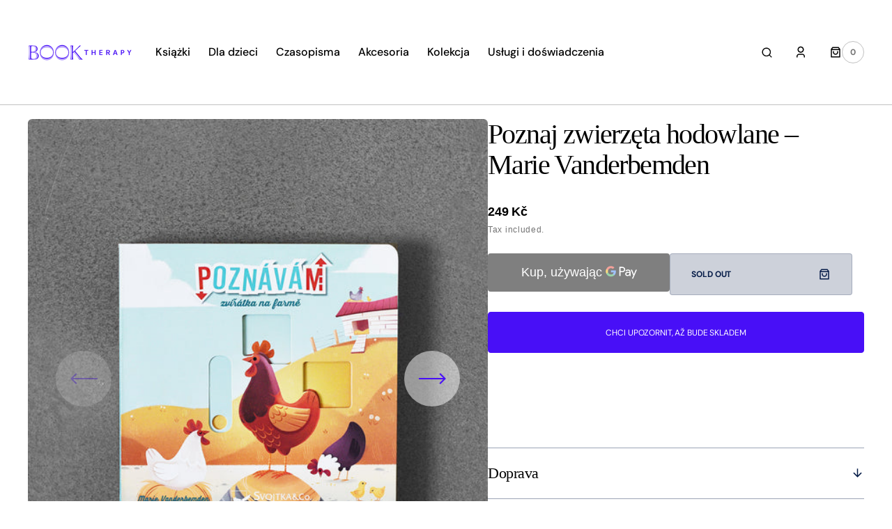

--- FILE ---
content_type: text/css
request_url: https://booktherapy.pl/cdn/shop/t/10/assets/component-pickup-availability.css?v=35519386412524668741751399433
body_size: 54
content:
pickup-availability{display:block;margin-top:3rem}pickup-availability .caption-large,pickup-availability .caption{font-size:1.2rem;font-weight:400;color:rgba(var(--color-foreground));text-transform:none;margin:0}pickup-availability .caption{margin-bottom:1rem}.pickup-availability .pickup-availability-overlay{visibility:visible;transition:visibility var(--duration-default) ease}.pickup-availability-overlay{position:fixed;z-index:11;left:0;top:0;width:100vw;height:100%;display:flex;justify-content:flex-end;background-color:rgba(var(--color-overlay),.4);-webkit-backdrop-filter:blur(4px);backdrop-filter:blur(4px);visibility:hidden;transition:visibility var(--duration-default) ease}.pickup-availability-list__item>*{margin:0}.pickup-availability-list__item>*+*{margin-top:1rem}.pickup-availability-preview{align-items:flex-start;display:flex;gap:.8rem;color:rgb(var(--color-foreground-secondary))}@media screen and (min-width: 750px){.pickup-availability-preview{padding:0 2rem 0 0}}.pickup-availability-preview .icon{flex-shrink:0;height:1.8rem}.pickup-availability-preview .icon-unavailable{height:1.6rem;margin-top:.1rem}.pickup-availability-button{background-color:transparent;font-size:1.2rem;font-family:var(--font-body-family);font-style:var(--font-body-style);font-weight:var(--font-body-weight);line-height:var(--font-body-line-height);color:rgba(var(--color-foreground));text-transform:none;margin:0;padding:0;transition:var(--duration-default);text-decoration:none;position:relative}.pickup-availability-button:after{position:absolute;bottom:-.2rem;left:0;right:0;content:"";width:100%;height:.1rem;background-color:rgba(var(--color-foreground));transition:width var(--duration-default)}.pickup-availability-button:hover:after{width:0}pickup-availability-drawer{display:none;background-color:rgb(var(--color-background));border:.1rem solid rgba(var(--color-foreground),.2);height:100%;overflow-y:auto;padding:6rem;position:fixed;top:0;right:-40rem;z-index:11;animation:animateDrawerOpen .25s;transform:translate3d(-40rem,0,0);width:45rem;max-width:100%}pickup-availability-drawer[open]{display:block}.pickup-availability-header{align-items:flex-start;display:flex;justify-content:space-between;margin-bottom:.8rem}.pickup-availability-drawer-title{margin:0}.pickup-availability-drawer-button{position:absolute;right:4rem;top:1rem;padding:2rem}.pickup-availability-drawer-button:hover .icon{transform:rotate(90deg)}.pickup-availability-variant{font-size:1.2rem;line-height:160%;margin:0 0 2.4rem;text-transform:capitalize;color:rgb(var(--color-foreground-secondary))}.pickup-location{font-size:1.2rem;line-height:160%;color:rgb(var(--color-foreground-secondary));font-weight:var(--font-subtitle-weight)}.pickup-availability-variant>*+strong{margin-left:1rem}.pickup-availability-list__item{padding:2.3rem 0}.pickup-availability-list__item .pickup-availability-preview{font-size:1.2rem;margin-top:2.4rem;max-width:21rem}.pickup-availability-list__item:first-child{border-top:.1rem solid rgba(var(--color-border))}.pickup-availability-address{font-style:normal;font-size:1.4rem;font-weight:500;line-height:160%;margin-top:.4rem}.pickup-availability-address br{display:none}.pickup-availability-address p{margin:0}@keyframes animateDrawerOpen{0%{transform:translateZ(0)}to{transform:translate3d(-40rem,0,0)}}
/*# sourceMappingURL=/cdn/shop/t/10/assets/component-pickup-availability.css.map?v=35519386412524668741751399433 */


--- FILE ---
content_type: text/javascript
request_url: https://booktherapy.pl/cdn/shop/t/10/assets/header.js?v=134349566555528833361751399434
body_size: -338
content:
(function(){const header=()=>{const body=document.querySelector("body"),header__offcanvas=document.querySelector(".header__offcanvas-toggle"),openBtn=document.querySelector(".header__offcanvas-toggle-link"),closeBtn=document.querySelector(".header__offcanvas-toggle-link--close"),offMenu=document.querySelector(".header__offcanvas-menu"),searchDetails=document.querySelector(".header__details-right"),searchDetailsTop=document.querySelector(".header__details-top"),submenuDetails=document.querySelectorAll(".header__submenu li details"),openSearchBtn=document.querySelector(".header__search-btn"),openSearchBtnTop=document.querySelector(".header__search-btn-top"),header2=document.querySelector(".header-wrapper--under-menu"),openMenu=e=>{e.preventDefault(),offMenu.classList.add("header__offcanvas-menu--open"),header__offcanvas.classList.add("active"),body.classList.add("body--hidden"),header2&&header2.classList.remove("container"),header2&&header2.classList.add("header__offcanvas-menu-full")},closeMenu=()=>{offMenu.classList.remove("header__offcanvas-menu--open"),header__offcanvas.classList.remove("active"),body.classList.remove("body--hidden"),header2&&header2.classList.add("container"),header2&&header2.classList.remove("header__offcanvas-menu-full")};openBtn&&openBtn.addEventListener("click",openMenu),closeBtn&&closeBtn.addEventListener("click",function(e){e.preventDefault(),closeMenu()}),submenuDetails&&submenuDetails.forEach(targetDetail=>{targetDetail.addEventListener("click",()=>{submenuDetails.forEach(detail=>{detail!==targetDetail&&(detail.removeAttribute("open"),body.classList.remove("overflow--hidden"))})})}),document.addEventListener("keyup",e=>{e.key==="Escape"&&(closeMenu(),searchDetails.removeAttribute("open"),body.classList.remove("overflow--hidden"))}),openSearchBtn.addEventListener("click",()=>{searchDetails.open?body.classList.add("overflow--hidden"):body.classList.remove("overflow--hidden")}),openSearchBtnTop&&openSearchBtnTop.addEventListener("click",()=>{searchDetailsTop.open?body.classList.add("overflow--hidden"):body.classList.remove("overflow--hidden")})};document.addEventListener("shopify:section:load",header),header()})();
//# sourceMappingURL=/cdn/shop/t/10/assets/header.js.map?v=134349566555528833361751399434
